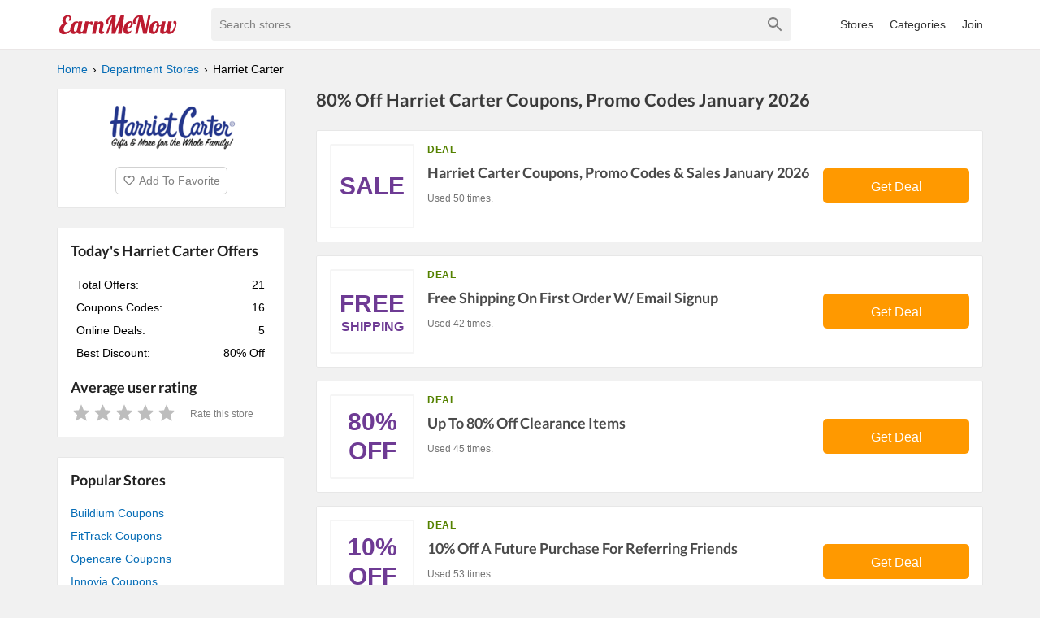

--- FILE ---
content_type: text/html; charset=utf-8
request_url: https://www.earnmenow.com/store/harriet-carter-coupons/
body_size: 8165
content:
<!DOCTYPE html><html lang="en"><head><meta charSet="utf-8"/><meta name="viewport" content="width=device-width, initial-scale=1"/><link rel="apple-touch-icon" sizes="76x76" href="/fav/apple-touch-icon.png"/><link rel="icon" type="image/png" sizes="32x32" href="/fav/favicon-32x32.png"/><link rel="icon" type="image/png" sizes="16x16" href="/fav/favicon-16x16.png"/><link rel="manifest" href="/fav/site.webmanifest"/><link rel="mask-icon" href="/fav/safari-pinned-tab.svg" color="#5bbad5"/><link rel="shortcut icon" href="/fav/favicon.ico"/><meta name="msapplication-TileColor" content="#da532c"/><meta name="msapplication-config" content="/fav/browserconfig.xml"/><meta name="theme-color" content="#ffffff"/><link rel="preload" href="https://fonts.gstatic.com/s/lato/v17/S6u9w4BMUTPHh6UVSwiPGQ3q5d0.woff2" as="font" crossorigin="anonymous"/><title>80% Off Harriet Carter Coupons, Promo Codes January 2026</title><meta name="description" content=""/><meta property="og:url" content="https://www.earnmenow.com/store/harriet-carter-coupons/"/><meta property="og:title" content="80% Off Harriet Carter Coupons, Promo Codes January 2026"/><meta property="og:description" content=""/><meta property="og:image" content="https://static.earnmenow.com/stores/harriet-carter-coupons.png"/><meta property="og:site_name" content="EarnMeNow.com"/><meta property="og:type" content="website"/><script type="application/ld+json">{
  "@context": "http://schema.org",
  "@type": "Store",
  "name": "Harriet Carter Coupons",
  "logo": "https://static.earnmenow.com/stores/harriet-carter-coupons.png",
  "image": "https://static.earnmenow.com/stores/harriet-carter-coupons.png",
  "url": "https://www.harrietcarter.com/",
  "sameAs": "https://www.harrietcarter.com/",
  "mainEntityOfPage": {
    "@type": "WebPage",
    "url": "https://www.earnmenow.com/store/harriet-carter-coupons/",
    "name": "80% Off Harriet Carter Coupons, Promo Codes January 2026",
    "description": "",
    "publisher": {
      "@type": "Organization",
      "name": "EarnMeNow.com",
      "logo": {
        "@type": "ImageObject",
        "contentUrl": "https://www.earnmenow.com/logo/emn.svg"
      },
      "url": "https://www.earnmenow.com",
      "contactPoint": {
        "email": "contact@earnmenow.com",
        "contactType": "Customer Service",
        "availableLanguage": "English"
      }
    }
  }
}</script><link rel="canonical" href="https://www.earnmenow.com/store/harriet-carter-coupons/"/><meta name="next-head-count" content="22"/><link rel="preload" href="/_next/static/css/fd5ba8e113c24800b46c.css" as="style"/><link rel="stylesheet" href="/_next/static/css/fd5ba8e113c24800b46c.css" data-n-g=""/><noscript data-n-css=""></noscript><script defer="" nomodule="" src="/_next/static/chunks/polyfills-a54b4f32bdc1ef890ddd.js"></script><script src="/_next/static/chunks/webpack-61095c13c5984b221292.js" defer=""></script><script src="/_next/static/chunks/framework-7ed9e7174fd43fb9a6b7.js" defer=""></script><script src="/_next/static/chunks/main-3d49fc9208a45ca951a0.js" defer=""></script><script src="/_next/static/chunks/pages/_app-0824a59133cf8d705ac3.js" defer=""></script><script src="/_next/static/chunks/698-08e0ea220ca9e39977bb.js" defer=""></script><script src="/_next/static/chunks/823-eff089d8ce2e9bfa5d7a.js" defer=""></script><script src="/_next/static/chunks/477-e7e340e936d4c8963736.js" defer=""></script><script src="/_next/static/chunks/pages/store/%5Bslug%5D-3e6f7851d9216eedd663.js" defer=""></script><script src="/_next/static/5qjX93AvrzDW1tB2OKUoq/_buildManifest.js" defer=""></script><script src="/_next/static/5qjX93AvrzDW1tB2OKUoq/_ssgManifest.js" defer=""></script></head><body><div id="__next"><header><div class="primary-header"><div class="container"><div class="nav-top"><div class="main-menu"><svg viewBox="0 0 24 24" fill="gray" width="32px" height="32px"><path d="M3 18h18v-2H3v2zm0-5h18v-2H3v2zm0-7v2h18V6H3z"></path></svg><div class="main-menu-list "><a href="/stores/">All Stores</a><a href="/coupon-categories/">All Categories</a><div><a>Join</a></div></div></div><img class="nav-logo w150" src="/logo/emn.svg" alt="EarnMeNow.com"/><style data-emotion-css="2b097c-container">.css-2b097c-container{position:relative;box-sizing:border-box;}</style><div class="search css-2b097c-container"><style data-emotion-css="795ay2-control">.css-795ay2-control{-webkit-align-items:center;-webkit-box-align:center;-ms-flex-align:center;align-items:center;background-color:#f1f1f1;border-color:hsl(0,0%,80%);border-radius:4px;border-style:solid;border-width:0;box-shadow:none;cursor:default;display:-webkit-box;display:-webkit-flex;display:-ms-flexbox;display:flex;-webkit-flex-wrap:wrap;-ms-flex-wrap:wrap;flex-wrap:wrap;-webkit-box-pack:justify;-webkit-justify-content:space-between;-ms-flex-pack:justify;justify-content:space-between;min-height:38px;outline:0 !important;position:relative;-webkit-transition:all 100ms;transition:all 100ms;box-sizing:border-box;}.css-795ay2-control:hover{border-color:hsl(0,0%,70%);}</style><div class=" css-795ay2-control"><style data-emotion-css="1hwfws3">.css-1hwfws3{-webkit-align-items:center;-webkit-box-align:center;-ms-flex-align:center;align-items:center;display:-webkit-box;display:-webkit-flex;display:-ms-flexbox;display:flex;-webkit-flex:1;-ms-flex:1;flex:1;-webkit-flex-wrap:wrap;-ms-flex-wrap:wrap;flex-wrap:wrap;padding:2px 8px;-webkit-overflow-scrolling:touch;position:relative;overflow:hidden;box-sizing:border-box;}</style><div class=" css-1hwfws3"><style data-emotion-css="1wa3eu0-placeholder">.css-1wa3eu0-placeholder{color:hsl(0,0%,50%);margin-left:2px;margin-right:2px;position:absolute;top:50%;-webkit-transform:translateY(-50%);-ms-transform:translateY(-50%);transform:translateY(-50%);box-sizing:border-box;}</style><div class=" css-1wa3eu0-placeholder">Search stores</div><style data-emotion-css="1g6gooi">.css-1g6gooi{margin:2px;padding-bottom:2px;padding-top:2px;visibility:visible;color:hsl(0,0%,20%);box-sizing:border-box;}</style><div class="css-1g6gooi"><div class="" style="display:inline-block"><input type="text" autoCapitalize="none" autoComplete="off" autoCorrect="off" id="react-select-search-box-input" spellcheck="false" tabindex="0" value="" aria-autocomplete="list" aria-label="Search stores" style="box-sizing:content-box;width:1px;label:input;background:0;border:0;font-size:inherit;opacity:1;outline:0;padding:0;color:inherit"/><div style="position:absolute;top:0;left:0;visibility:hidden;height:0;overflow:scroll;white-space:pre"></div></div></div></div><style data-emotion-css="1wy0on6">.css-1wy0on6{-webkit-align-items:center;-webkit-box-align:center;-ms-flex-align:center;align-items:center;-webkit-align-self:stretch;-ms-flex-item-align:stretch;align-self:stretch;display:-webkit-box;display:-webkit-flex;display:-ms-flexbox;display:flex;-webkit-flex-shrink:0;-ms-flex-negative:0;flex-shrink:0;box-sizing:border-box;}</style><div class=" css-1wy0on6"><style data-emotion-css="at12u2-loadingIndicator">.css-at12u2-loadingIndicator{color:hsl(0,0%,80%);display:-webkit-box;display:-webkit-flex;display:-ms-flexbox;display:flex;padding:8px;-webkit-transition:color 150ms;transition:color 150ms;-webkit-align-self:center;-ms-flex-item-align:center;align-self:center;font-size:4px;line-height:1;margin-right:4px;text-align:center;vertical-align:middle;box-sizing:border-box;}</style><div aria-hidden="true" class=" css-at12u2-loadingIndicator"><style data-emotion-css="4dz72r animation-stj4i2">.css-4dz72r{-webkit-animation:animation-stj4i2 1s ease-in-out 0ms infinite;animation:animation-stj4i2 1s ease-in-out 0ms infinite;background-color:currentColor;border-radius:1em;display:inline-block;height:1em;vertical-align:top;width:1em;}@-webkit-keyframes animation-stj4i2{0%,80%,100%{opacity:0;}40%{opacity:1;}}@keyframes animation-stj4i2{0%,80%,100%{opacity:0;}40%{opacity:1;}}</style><span class="css-4dz72r"></span><style data-emotion-css="1f06n0c animation-stj4i2">.css-1f06n0c{-webkit-animation:animation-stj4i2 1s ease-in-out 160ms infinite;animation:animation-stj4i2 1s ease-in-out 160ms infinite;background-color:currentColor;border-radius:1em;display:inline-block;margin-left:1em;height:1em;vertical-align:top;width:1em;}@-webkit-keyframes animation-stj4i2{0%,80%,100%{opacity:0;}40%{opacity:1;}}@keyframes animation-stj4i2{0%,80%,100%{opacity:0;}40%{opacity:1;}}</style><span class="css-1f06n0c"></span><style data-emotion-css="1lqdfpi animation-stj4i2">.css-1lqdfpi{-webkit-animation:animation-stj4i2 1s ease-in-out 320ms infinite;animation:animation-stj4i2 1s ease-in-out 320ms infinite;background-color:currentColor;border-radius:1em;display:inline-block;margin-left:1em;height:1em;vertical-align:top;width:1em;}@-webkit-keyframes animation-stj4i2{0%,80%,100%{opacity:0;}40%{opacity:1;}}@keyframes animation-stj4i2{0%,80%,100%{opacity:0;}40%{opacity:1;}}</style><span class="css-1lqdfpi"></span></div><style data-emotion-css="tlfecz-indicatorContainer">.css-tlfecz-indicatorContainer{color:hsl(0,0%,80%);display:-webkit-box;display:-webkit-flex;display:-ms-flexbox;display:flex;padding:8px;-webkit-transition:color 150ms;transition:color 150ms;box-sizing:border-box;}.css-tlfecz-indicatorContainer:hover{color:hsl(0,0%,60%);}</style><div aria-hidden="true" class=" css-tlfecz-indicatorContainer"><svg height="24" width="24" viewBox="0 0 24 24"><path fill="gray" d="M15.5 14h-.79l-.28-.27C15.41 12.59 16 11.11 16 9.5 16 5.91 13.09 3 9.5 3S3 5.91 3 9.5 5.91 16 9.5 16c1.61 0 3.09-.59 4.23-1.57l.27.28v.79l5 4.99L20.49 19l-4.99-5zm-6 0C7.01 14 5 11.99 5 9.5S7.01 5 9.5 5 14 7.01 14 9.5 11.99 14 9.5 14z"></path></svg></div></div></div></div><div class="nav-menu"><a href="/stores/">Stores</a><a href="/coupon-categories/">Categories</a><div><a>Join</a></div></div></div></div></div></header><main class="m-main"><div class="container"><div class="main-content"><ul class="breadcrumbs" itemscope="" itemType="http://schema.org/BreadcrumbList"><li itemProp="itemListElement" itemscope="" itemType="http://schema.org/ListItem"><a itemProp="item" href="/"><span itemProp="name">Home</span></a><meta itemProp="position" content="1"/></li><li itemProp="itemListElement" itemscope="" itemType="http://schema.org/ListItem"><a itemProp="item" href="/coupon-category/department-stores/"><span itemProp="name">Department Stores</span></a><meta itemProp="position" content="2"/></li><li itemProp="itemListElement" itemscope="" itemType="http://schema.org/ListItem"><span itemProp="name">Harriet Carter</span><meta itemProp="position" content="3"/></li></ul><div class="s-logo shadow-box"><img src="https://static.earnmenow.com/stores/harriet-carter-coupons.png" alt="Harriet Carter"/><div class="bt-fvr"><svg viewBox="0 0 24 24" fill="gray" width="16px" height="16px"><path d="M16.5 3c-1.74 0-3.41.81-4.5 2.09C10.91 3.81 9.24 3 7.5 3 4.42 3 2 5.42 2 8.5c0 3.78 3.4 6.86 8.55 11.54L12 21.35l1.45-1.32C18.6 15.36 22 12.28 22 8.5 22 5.42 19.58 3 16.5 3zm-4.4 15.55l-.1.1-.1-.1C7.14 14.24 4 11.39 4 8.5 4 6.5 5.5 5 7.5 5c1.54 0 3.04.99 3.57 2.36h1.87C13.46 5.99 14.96 5 16.5 5c2 0 3.5 1.5 3.5 3.5 0 2.89-3.14 5.74-7.9 10.05z"></path></svg><span>Add To Favorite</span></div></div><h1 class="s-name">80% Off Harriet Carter Coupons, Promo Codes January 2026</h1><h2 class="s-des"></h2><div class="content-area"><section class="list-coupons"><div class="c-item shadow-box"><div class="c-top"><div class="c-thumb"><span>SALE</span></div><div class="c-body"><div class="c-content"><div class="c-flag"><div class="c-type"><span class="c-type-label">DEAL</span></div></div><h3 class="c-title">Harriet Carter Coupons, Promo Codes &amp; Sales January 2026</h3><div><span class="c-used">Used 50 times.</span><span class="c-expries"></span></div></div><div class="c-action"><button class="c-cta bt-deal"><span>Get Deal</span></button></div></div></div></div><div class="c-item shadow-box"><div class="c-top"><div class="c-thumb"><span>FREE</span><span class="free-ship">SHIPPING</span></div><div class="c-body"><div class="c-content"><div class="c-flag"><div class="c-type"><span class="c-type-label">DEAL</span></div></div><h3 class="c-title">Free Shipping On First Order W/ Email Signup</h3><div><span class="c-used">Used 42 times.</span><span class="c-expries"></span></div></div><div class="c-action"><button class="c-cta bt-deal"><span>Get Deal</span></button></div></div></div></div><div class="c-item shadow-box"><div class="c-top"><div class="c-thumb"><span>80% Off</span></div><div class="c-body"><div class="c-content"><div class="c-flag"><div class="c-type"><span class="c-type-label">DEAL</span></div></div><h3 class="c-title">Up To 80% Off Clearance Items</h3><div><span class="c-used">Used 45 times.</span><span class="c-expries"></span></div></div><div class="c-action"><button class="c-cta bt-deal"><span>Get Deal</span></button></div></div></div></div><div class="c-item shadow-box"><div class="c-top"><div class="c-thumb"><span>10% Off</span></div><div class="c-body"><div class="c-content"><div class="c-flag"><div class="c-type"><span class="c-type-label">DEAL</span></div></div><h3 class="c-title">10% Off A Future Purchase For Referring Friends</h3><div><span class="c-used">Used 53 times.</span><span class="c-expries"></span></div></div><div class="c-action"><button class="c-cta bt-deal"><span>Get Deal</span></button></div></div></div></div><div class="c-item shadow-box"><div class="c-top"><div class="c-thumb"><span>80% Off</span></div><div class="c-body"><div class="c-content"><div class="c-flag"><div class="c-type"><span class="c-type-label">DEAL</span></div></div><h3 class="c-title">Up To 80% Off Select Sale Gifts</h3><div><span class="c-used">Used 3 times.</span><span class="c-expries"></span></div></div><div class="c-action"><button class="c-cta bt-deal"><span>Get Deal</span></button></div></div></div></div></section><div><p class="label-expr">Unverified Harriet Carter Promo Codes</p><section class="list-coupons"><div class="c-item shadow-box"><div class="c-top"><div class="c-thumb"><span>25% Off</span></div><div class="c-body"><div class="c-content"><div class="c-flag"><div class="c-type"><span class="c-type-label code">CODE</span></div></div><h3 class="c-title">25% Off Site-wide Halloween Special</h3><div><span class="c-expries">Unverified</span></div></div><div class="c-action"><button class="c-cta"><span class="c-cta-value">Y25</span><div class="c-cta-label"><span>Get Code</span></div></button></div></div></div></div><div class="c-item shadow-box"><div class="c-top"><div class="c-thumb"><span>$10 Off</span></div><div class="c-body"><div class="c-content"><div class="c-flag"><div class="c-type"><span class="c-type-label code">CODE</span></div></div><h3 class="c-title">$10 Off Orders $35+ w/ Harriet Carter Discount Code</h3><div><span class="c-expries">Unverified</span></div></div><div class="c-action"><button class="c-cta"><span class="c-cta-value">HAF</span><div class="c-cta-label"><span>Get Code</span></div></button></div></div></div></div><div class="c-item shadow-box"><div class="c-top"><div class="c-thumb"><span>FREE</span><span class="free-ship">SHIPPING</span></div><div class="c-body"><div class="c-content"><div class="c-flag"><div class="c-type"><span class="c-type-label code">CODE</span></div></div><h3 class="c-title">Free Shipping on $45+ Sitewide </h3><div><span class="c-expries">Unverified</span></div></div><div class="c-action"><button class="c-cta"><span class="c-cta-value">LLO</span><div class="c-cta-label"><span>Get Code</span></div></button></div></div></div></div></section><div class="bt-showmore"><span>View more unverified codes</span></div></div><div><p class="label-expr">Harriet Carter Coupon FAQ</p><section class="list-coupons store-stat shadow-box faqs"><div><h3>Where can I find Harriet Carter coupons?</h3><p>You simply find up-to-date Harriet Carter coupons and promotional codes on EarnMeNow.com. Search for top Harriet Carter discount codes with the red label in the list. All active promo codes are verified by humans everyday and placed at the top of the list. Another offers and promotions can be found at bottom.</p></div><div><h3>How do I use my Harriet Carter discount code?</h3><p>First, find Harriet Carter discount code on this page and then click the code to copy it to your clipboard. Next, open Harriet Carter’s website at harrietcarter.com and paste your code in the  “Discount Code” box during checkout. You will see a confirmation message of your discounted total order amount when your code is applied, or an error when your code didn’t work. For some discount codes having exclusions, we’ll notate in the description.</p></div><div><h3>My Harriet Carter promo code didn&#x27;t work. What can I do?</h3><p>In case, promo codes may not work because of special exceptions such as the limit for selected products, limited using time. Besides, you can meet the demand of adding your email address during applying the code. Be sure to read exclusions and descriptions carefully. You can also try another Harriet Carter coupon code on this page until you find out the best discount.</p></div><div><h3>How often does Harriet Carter offer online discount codes?</h3><p>Harriet Carter releases coupons online periodically. The EarnMeNow.com team checks for new Harriet Carter discount codes everyday to make sure all of them are up to date. Be sure to stop by this page so often to look for the latest discount code and the best saving on your orders.</p></div><div><h3>What&#x27;s today&#x27;s best Harriet Carter coupon?</h3><p>Today’s biggest Harriet Carter discount code is for 80% Off. Out of 21 active coupons, this is the best coupon available until now.</p></div><div><h3>How many coupons is Harriet Carter offering today?</h3><p>Currently, Harriet Carter is offering 16 discount codes and 5 offers. Today&#x27;s best Harriet Carter coupon is for 80% Off.</p></div></section></div></div><div class="store-info"><div class="store-stat shadow-box"><h3>Today&#x27;s Harriet Carter Offers</h3><div><div class="store-info-stat"><table class="store-info-stat-table"><tbody><tr><td class="stat-label">Total Offers:</td><td class="stat-value">21</td></tr><tr><td class="stat-label">Coupons Codes:</td><td class="stat-value">16</td></tr><tr><td class="stat-label">Online Deals:</td><td class="stat-value">5</td></tr><tr><td class="stat-label">Best Discount:</td><td class="stat-value">80% Off</td></tr></tbody></table></div></div><div class="store-rating"><h3>Average user rating</h3></div></div><div class="relative-store shadow-box"><h3>Popular Stores</h3><a href="/store/buildium-coupons/">Buildium Coupons</a><a href="/store/fittrack-coupons/">FitTrack Coupons</a><a href="/store/opencare-coupons/">Opencare Coupons</a><a href="/store/innovia-coupons/">Innovia Coupons</a><a href="/store/springwell-water-coupons/">SpringWell Water Coupons</a><a href="/store/roadtrippers-coupons/">Roadtrippers Coupons</a><a href="/store/numan-voucher-codes/">Numan Coupons</a><a href="/store/myx-fitness-coupons/">Myx Fitness Coupons</a></div><div class="relative-store shadow-box"><h3>Similar Department Stores Stores</h3><a href="/store/jcpenney-coupons/">JCPenney Coupons</a><a href="/store/bed-bath-and-beyond-coupons/">Bed Bath And Beyond Coupons</a><a href="/store/walmart-promo-codes/">Walmart Coupons</a><a href="/store/sears-coupons/">Sears Coupons</a><a href="/store/costco-coupons/">Costco Coupons</a><a href="/store/burlington-coupons/">Burlington Coupons</a><a href="/store/saks-fifth-avenue-coupons/">Saks Fifth Avenue Coupons</a><a href="/store/blair-coupons/">	Blair Coupons</a><a href="/store/brookstone-coupons/">Brookstone Coupons</a><a href="/store/gap-factory-coupons/">Gap Factory Coupons</a><a href="/store/sure-fit-coupons/">Sure Fit Coupons</a><a href="/store/local-flavor-coupons/">Local Flavor Coupons</a></div><div class="relative-store shadow-box "><h3>Related Categories</h3><div class="r-cats"><a href="/coupon-category/toys-games/">Toys &amp;amp; Games</a><a href="/coupon-category/department-stores/">Department Stores</a></div></div></div></div></div></main><footer class="footer"><div class="container"><img class="nav-logo w150" src="/logo/emn.svg" alt="EarnMeNow.com"/><ul class="footer-menu"><li><a href="/stores/">All Store</a></li><li><a href="/coupon-categories/">Categories</a></li><li><a href="/privacy-policy/">Privacy Policy</a></li><li><a href="/contact/">Contact</a></li><li><a href="/sitemap.xml">Sitemap</a></li></ul><p class="copyright">Copyright © 2024 EarnMeNow.com - Coupons, Promo Codes &amp; Hot Deals 2024. All Rights Reserved.</p><p>If you make a purchase after clicking on the links on this site, we may earn an affiliate commission from the site you visit.</p></div></footer></div><script id="__NEXT_DATA__" type="application/json">{"props":{"pageProps":{"store":{"relative_cats":[{"name":"Toys \u0026amp; Games","slug":"toys-games"},{"name":"Department Stores","slug":"department-stores"}],"rates":[],"_id":"5f804e6a6be86d385d32bd40","term_id":"610","name":"Harriet Carter","slug":"harriet-carter-coupons","aff_url":"https://www.harrietcarter.com/","heading":"Harriet Carter Coupons","image":"https://static.earnmenow.com/stores/harriet-carter-coupons.png","info":"","best_deal":"80% Off","des":"","note":null,"ads_id":"66791","network":"skimlink","category":"department-stores","creator":"1","createdAt":"2020-10-09T11:50:02.367Z","updatedAt":"2026-01-20T21:09:58.069Z","featured":false,"coupons":[],"status":"publish","domain":"harrietcarter.com","home_page":"https://www.harrietcarter.com/","has_new_cp":true,"skl_inactive":false,"socials":[],"total_coupon":21,"total_code":16,"total_sale":5,"main_title":"80% Off Harriet Carter Coupons, Promo Codes January 2026","heading_date":"80% Off Harriet Carter Coupons, Promo Codes January 2026","rate":{"averateRate":0,"numberRate":0,"isRated":false,"myRate":0}},"minStore":{"_id":"5f804e6a6be86d385d32bd40","name":"Harriet Carter","slug":"harriet-carter-coupons","image":"https://static.earnmenow.com/stores/harriet-carter-coupons.png","network":"skimlink"},"category":{"tree":[],"_id":"5f804f57041a776d0b4f0416","term_id":"72","name":"Department Stores","slug":"department-stores","parent":{"name":"Root","slug":"root"}},"validCoupons":[{"_id":"5f804eb1a8b180578830aed9","title":"Harriet Carter Coupons, Promo Codes \u0026 Sales January 2026","des":"Click here to check out Harriet Carter Coupons, Promo Codes \u0026 Sales {month} {year} for savings. Be quick!","status":"publish","url":"https://www.harrietcarter.com/","type":"sale","code":"","expire":"","start_date":null,"order":10,"used":50,"save":"SALE","createdAt":"2020-10-09T11:51:13.829Z","updatedAt":"2020-10-09T11:51:13.829Z","featured":false},{"_id":"5f804eb1a8b180578830aed8","title":"Free Shipping On First Order W/ Email Signup","des":"Get FREE shipping on first order w/ email signup. Don't miss out!","status":"publish","url":"https://www.harrietcarter.com/","type":"sale","code":"","expire":"","start_date":null,"order":7,"used":42,"save":"Free Shipping","createdAt":"2020-10-09T11:51:13.828Z","updatedAt":"2020-10-09T11:51:13.828Z","featured":false},{"_id":"5f804eb1a8b180578830aed7","title":"Up To 80% Off Clearance Items","des":"Simply get up to 80% OFF clearance items at Harriet Carter. Buy now!","status":"publish","url":"https://www.harrietcarter.com/clearance/shop.html","type":"sale","code":"","expire":"","start_date":null,"order":6,"used":45,"save":"80% Off","createdAt":"2020-10-09T11:51:13.827Z","updatedAt":"2020-10-09T11:51:13.827Z","featured":false},{"_id":"5f804eb1a8b180578830aed6","title":"10% Off A Future Purchase For Referring Friends","des":"Claim this Harriet Carter promo which allows you to save 10% OFF a future purchase for referring friends. Shop and save!","status":"publish","url":"https://www.harrietcarter.com","type":"sale","code":"","expire":"","start_date":null,"order":5,"used":53,"save":"10% Off","createdAt":"2020-10-09T11:51:13.825Z","updatedAt":"2020-10-09T11:51:13.825Z","featured":false},{"_id":"5f804eb1a8b180578830aed4","title":"Up To 80% Off Select Sale Gifts","des":"This Harriet Carter promo could be a lifesaver because it helps you get up to 80% OFF select sale gifts. Buy now and save!","status":"publish","url":"https://www.harrietcarter.com/gifts/shop.html","type":"sale","code":"","expire":"","start_date":null,"order":3,"used":3,"save":"80% Off","createdAt":"2020-10-09T11:51:13.823Z","updatedAt":"2020-10-09T11:51:13.823Z","featured":false}],"unverifiedCoupons":[{"_id":"690677c9a7dd70ed9a0a06bc","title":"25% Off Site-wide Halloween Special","draft_title":"Up to 25% Off (site-wide) w/Coupon Code","status":"publish","verify":"unverified code","url":"https://www.harrietcarter.com/","type":"code","code":"HASPOOKY25","expire":"Unverified","start_date":"","order":1762031561,"used":0,"save":"25% Off","creator":"200","createdAt":"2025-11-01T21:12:41.483Z","updatedAt":"2025-11-01T21:12:41.483Z","featured":false,"description":"Enjoy spooky savings with 25% off everything store-wide. Perfect time to grab your seasonal favorites!"},{"_id":"6409a45b48e4e95faa18cca2","title":"$10 Off Orders $35+ w/ Harriet Carter Discount Code","status":"publish","verify":"unverified code","url":"https://www.harrietcarter.com/","type":"code","code":"ERGHAF","expire":"Unverified","start_date":"","order":1702536054,"used":0,"save":"$10 Off","creator":"200","createdAt":"2023-03-09T09:18:19.197Z","updatedAt":"2023-03-09T09:23:31.444Z","featured":false},{"_id":"64ba851f7e38877e965fc5c5","title":"Free Shipping on $45+ Sitewide ","status":"publish","verify":"unverified code","url":"https://www.harrietcarter.com/","type":"code","code":"HCHELLO","expire":"Unverified","start_date":"","order":1702536053,"used":0,"save":"Free Shipping","creator":"200","createdAt":"2023-07-21T13:16:15.115Z","updatedAt":"2023-07-21T13:31:52.472Z","featured":false},{"_id":"6464e826a757cc3f2e15dcfd","title":"30% Off Sitewide with Harriet Carter Discount Code","status":"publish","verify":"unverified code","url":"https://www.harrietcarter.com/","type":"code","code":"HCBUY3","expire":"Unverified","start_date":"","order":1702536049,"used":0,"save":"30% Off","creator":"200","createdAt":"2023-05-17T14:43:50.667Z","updatedAt":"2023-05-17T14:52:06.725Z","featured":false},{"_id":"64904e4ea5ff80634a356d07","title":"20% Off Orders $75+ w/ Harriet Carter Discount Code","status":"publish","verify":"unverified code","url":"https://www.harrietcarter.com/","type":"code","code":"DLSITE20","expire":"Unverified","start_date":"","order":1702536047,"used":0,"save":"20% Off","creator":"200","createdAt":"2023-06-19T12:47:10.990Z","updatedAt":"2023-06-19T12:58:47.433Z","featured":false},{"_id":"6464e826a757cc3f2e15dcfc","title":"20% Off Orders $50+ w/ Harriet Carter Discount Code","status":"publish","verify":"unverified code","url":"https://www.harrietcarter.com/","type":"code","code":"HCSITE20","expire":"Unverified","start_date":"","order":1684334630,"used":0,"save":"20% Off","creator":"200","createdAt":"2023-05-17T14:43:50.637Z","updatedAt":"2023-05-17T14:52:06.725Z","featured":false},{"_id":"6442a8fb22db067806088d9a","title":"10% Off Sitewide with Harriet Carter Discount Code","status":"publish","verify":"unverified code","url":"https://www.harrietcarter.com/","type":"code","code":"HSHOP10","expire":"Unverified","start_date":"","order":1682090235,"used":0,"save":"10% Off","creator":"200","createdAt":"2023-04-21T15:17:15.654Z","updatedAt":"2023-04-21T15:25:03.419Z","featured":false},{"_id":"64245073c71de6143125ce90","title":"15% Off Highest Priced Item (Qualifying Orders: 3 Different Items)","status":"publish","verify":"unverified code","url":"https://www.harrietcarter.com/","type":"code","code":"HCSTEAL","expire":"Unverified","start_date":"","order":1680101492,"used":0,"save":"15% Off","creator":"200","createdAt":"2023-03-29T14:51:31.562Z","updatedAt":"2023-03-29T14:56:21.451Z","featured":false},{"_id":"64245073c71de6143125ce8f","title":"15% Off Your Order with Harriet Carter Discount Code","status":"publish","verify":"unverified code","url":"https://www.harrietcarter.com/","type":"code","code":"SPSTEAL","expire":"Unverified","start_date":"","order":1680101491,"used":0,"save":"15% Off","creator":"200","createdAt":"2023-03-29T14:51:31.548Z","updatedAt":"2023-03-29T14:56:21.450Z","featured":false},{"_id":"6409a45b48e4e95faa18cca3","title":"14% Off Sitewide with Harriet Carter Discount Code","status":"publish","verify":"unverified code","url":"https://www.harrietcarter.com/","type":"code","code":"HCLOVE","expire":"Unverified","start_date":"","order":1678353500,"used":0,"save":"14% Off","creator":"200","createdAt":"2023-03-09T09:18:19.212Z","updatedAt":"2023-03-09T09:23:31.445Z","featured":false},{"_id":"63fb79b320d76d06e00fcd15","title":"20% Off Sitewide with Harriet Carter Discount Code","status":"publish","verify":"unverified code","url":"https://www.harrietcarter.com/","type":"code","code":"FEB20","expire":"Unverified","start_date":"","order":1677425077,"used":0,"save":"20% Off","creator":"200","createdAt":"2023-02-26T15:24:35.262Z","updatedAt":"2023-02-26T15:39:04.435Z","featured":false},{"_id":"63fb79b320d76d06e00fcd14","title":"20% Off Sitewide with Harriet Carter Discount Code","status":"publish","verify":"unverified code","url":"https://www.harrietcarter.com/","type":"code","code":"SAVE20","expire":"Unverified","start_date":"","order":1677425076,"used":0,"save":"20% Off","creator":"200","createdAt":"2023-02-26T15:24:35.248Z","updatedAt":"2023-02-26T15:39:04.434Z","featured":false},{"_id":"63fb79b320d76d06e00fcd13","title":"20% Off Sitewide w/ Harriet Carter Promo Code","status":"publish","verify":"unverified code","url":"https://www.harrietcarter.com/","type":"code","code":"HCSAVE20","expire":"Unverified","start_date":"","order":1677425075,"used":0,"save":"20% Off","creator":"200","createdAt":"2023-02-26T15:24:35.234Z","updatedAt":"2023-02-26T15:39:04.434Z","featured":false},{"_id":"639034911e452c59125ecd46","title":"25% Off Sitewide w/ Harriet Carter Discount Code","status":"publish","verify":"unverified code","url":"https://www.harrietcarter.com/","type":"code","code":"FGWEL25","expire":"Unverified","start_date":"","order":1670395025,"used":0,"save":"25% Off","creator":"200","createdAt":"2022-12-07T06:37:05.847Z","updatedAt":"2022-12-07T06:39:00.768Z","featured":false},{"_id":"6385aee5229b706390581a34","title":"30% Off Your Order w/ Harriet Carter Promo Code","status":"publish","verify":"unverified code","url":"https://www.harrietcarter.com/","type":"code","code":"FG30WEL","expire":"Unverified","start_date":"","order":1669705445,"used":0,"save":"30% Off","creator":"200","createdAt":"2022-11-29T07:04:05.269Z","updatedAt":"2022-11-29T07:10:02.154Z","featured":false},{"_id":"6384d2af608a3e08735c1885","title":"30% Off All Orders with Harriet Carter Discount Code","status":"publish","verify":"unverified code","url":"https://www.harrietcarter.com/","type":"code","code":"HELLO30","expire":"Unverified","start_date":"","order":1669649071,"used":0,"save":"30% Off","creator":"200","createdAt":"2022-11-28T15:24:31.652Z","updatedAt":"2022-11-28T15:30:28.941Z","featured":false}],"expiredCoupons":[],"featured_stores":[{"_id":"5f804e6a6be86d385d32bf0c","name":"Buildium","slug":"buildium-coupons"},{"_id":"5f804e6a6be86d385d32bfd5","name":"FitTrack","slug":"fittrack-coupons"},{"_id":"5f804e6a6be86d385d32c046","name":"Opencare","slug":"opencare-coupons"},{"_id":"5f804e6a6be86d385d32c1ab","name":"Innovia","slug":"innovia-coupons"},{"_id":"5f804e6a6be86d385d32c1b6","name":"SpringWell Water","slug":"springwell-water-coupons"},{"_id":"5f804e6a6be86d385d32c1bf","name":"Roadtrippers","slug":"roadtrippers-coupons"},{"_id":"5f804e6b6be86d385d32c538","name":"Numan","slug":"numan-voucher-codes"},{"_id":"5f804e6b6be86d385d32c690","name":"Myx Fitness","slug":"myx-fitness-coupons"}],"relative_stores":[{"_id":"5f804e6a6be86d385d32bb33","name":"JCPenney","slug":"jcpenney-coupons"},{"_id":"5f804e6a6be86d385d32bb34","name":"Bed Bath And Beyond","slug":"bed-bath-and-beyond-coupons"},{"_id":"5f804e6a6be86d385d32bb3a","name":"Walmart","slug":"walmart-promo-codes"},{"_id":"5f804e6a6be86d385d32bb65","name":"Sears","slug":"sears-coupons"},{"_id":"5f804e6a6be86d385d32bb84","name":"Costco","slug":"costco-coupons"},{"_id":"5f804e6a6be86d385d32bc0c","name":"Burlington","slug":"burlington-coupons"},{"_id":"5f804e6a6be86d385d32bc72","name":"Saks Fifth Avenue","slug":"saks-fifth-avenue-coupons"},{"_id":"5f804e6a6be86d385d32bcda","name":"\tBlair","slug":"blair-coupons"},{"_id":"5f804e6a6be86d385d32bd20","name":"Brookstone","slug":"brookstone-coupons"},{"_id":"5f804e6a6be86d385d32bd54","name":"Gap Factory","slug":"gap-factory-coupons"},{"_id":"5f804e6a6be86d385d32bea3","name":"Sure Fit","slug":"sure-fit-coupons"},{"_id":"5f804e6a6be86d385d32becd","name":"Local Flavor","slug":"local-flavor-coupons"}],"queryCoupon":null,"schemaOrg":{"@context":"http://schema.org","@type":"Store","name":"Harriet Carter Coupons","logo":"https://static.earnmenow.com/stores/harriet-carter-coupons.png","image":"https://static.earnmenow.com/stores/harriet-carter-coupons.png","url":"https://www.harrietcarter.com/","sameAs":"https://www.harrietcarter.com/","mainEntityOfPage":{"@type":"WebPage","url":"https://www.earnmenow.com/store/harriet-carter-coupons/","name":"80% Off Harriet Carter Coupons, Promo Codes January 2026","description":"","publisher":{"@type":"Organization","name":"EarnMeNow.com","logo":{"@type":"ImageObject","contentUrl":"https://www.earnmenow.com/logo/emn.svg"},"url":"https://www.earnmenow.com","contactPoint":{"email":"contact@earnmenow.com","contactType":"Customer Service","availableLanguage":"English"}}}},"faqs":[{"question":"Where can I find Harriet Carter coupons?","answer":"You simply find up-to-date Harriet Carter coupons and promotional codes on EarnMeNow.com. Search for top Harriet Carter discount codes with the red label in the list. All active promo codes are verified by humans everyday and placed at the top of the list. Another offers and promotions can be found at bottom."},{"question":"How do I use my Harriet Carter discount code?","answer":"First, find Harriet Carter discount code on this page and then click the code to copy it to your clipboard. Next, open Harriet Carter’s website at harrietcarter.com and paste your code in the  “Discount Code” box during checkout. You will see a confirmation message of your discounted total order amount when your code is applied, or an error when your code didn’t work. For some discount codes having exclusions, we’ll notate in the description."},{"question":"My Harriet Carter promo code didn't work. What can I do?","answer":"In case, promo codes may not work because of special exceptions such as the limit for selected products, limited using time. Besides, you can meet the demand of adding your email address during applying the code. Be sure to read exclusions and descriptions carefully. You can also try another Harriet Carter coupon code on this page until you find out the best discount."},{"question":"How often does Harriet Carter offer online discount codes?","answer":"Harriet Carter releases coupons online periodically. The EarnMeNow.com team checks for new Harriet Carter discount codes everyday to make sure all of them are up to date. Be sure to stop by this page so often to look for the latest discount code and the best saving on your orders."},{"question":"What's today's best Harriet Carter coupon?","answer":"Today’s biggest Harriet Carter discount code is for 80% Off. Out of 21 active coupons, this is the best coupon available until now."},{"question":"How many coupons is Harriet Carter offering today?","answer":"Currently, Harriet Carter is offering 16 discount codes and 5 offers. Today's best Harriet Carter coupon is for 80% Off."}],"showCode":false},"__N_SSP":true},"page":"/store/[slug]","query":{"slug":"harriet-carter-coupons"},"buildId":"5qjX93AvrzDW1tB2OKUoq","isFallback":false,"gssp":true,"scriptLoader":[]}</script><script defer src="https://static.cloudflareinsights.com/beacon.min.js/vcd15cbe7772f49c399c6a5babf22c1241717689176015" integrity="sha512-ZpsOmlRQV6y907TI0dKBHq9Md29nnaEIPlkf84rnaERnq6zvWvPUqr2ft8M1aS28oN72PdrCzSjY4U6VaAw1EQ==" data-cf-beacon='{"version":"2024.11.0","token":"438518e0ffe449e3a7dedb92bbda4466","r":1,"server_timing":{"name":{"cfCacheStatus":true,"cfEdge":true,"cfExtPri":true,"cfL4":true,"cfOrigin":true,"cfSpeedBrain":true},"location_startswith":null}}' crossorigin="anonymous"></script>
</body></html>

--- FILE ---
content_type: application/javascript; charset=UTF-8
request_url: https://www.earnmenow.com/_next/static/chunks/pages/_app-0824a59133cf8d705ac3.js
body_size: 4122
content:
(self.webpackChunk_N_E=self.webpackChunk_N_E||[]).push([[888],{6156:function(e,t,r){"use strict";function n(e,t,r){return t in e?Object.defineProperty(e,t,{value:r,enumerable:!0,configurable:!0,writable:!0}):e[t]=r,e}r.d(t,{Z:function(){return n}})},2122:function(e,t,r){"use strict";function n(){return(n=Object.assign||function(e){for(var t=1;t<arguments.length;t++){var r=arguments[t];for(var n in r)Object.prototype.hasOwnProperty.call(r,n)&&(e[n]=r[n])}return e}).apply(this,arguments)}r.d(t,{Z:function(){return n}})},8679:function(e,t,r){"use strict";var n=r(1296),o={childContextTypes:!0,contextType:!0,contextTypes:!0,defaultProps:!0,displayName:!0,getDefaultProps:!0,getDerivedStateFromError:!0,getDerivedStateFromProps:!0,mixins:!0,propTypes:!0,type:!0},u={name:!0,length:!0,prototype:!0,caller:!0,callee:!0,arguments:!0,arity:!0},c={$$typeof:!0,compare:!0,defaultProps:!0,displayName:!0,propTypes:!0,type:!0},i={};function f(e){return n.isMemo(e)?c:i[e.$$typeof]||o}i[n.ForwardRef]={$$typeof:!0,render:!0,defaultProps:!0,displayName:!0,propTypes:!0},i[n.Memo]=c;var s=Object.defineProperty,a=Object.getOwnPropertyNames,l=Object.getOwnPropertySymbols,p=Object.getOwnPropertyDescriptor,y=Object.getPrototypeOf,b=Object.prototype;e.exports=function e(t,r,n){if("string"!==typeof r){if(b){var o=y(r);o&&o!==b&&e(t,o,n)}var c=a(r);l&&(c=c.concat(l(r)));for(var i=f(t),d=f(r),v=0;v<c.length;++v){var h=c[v];if(!u[h]&&(!n||!n[h])&&(!d||!d[h])&&(!i||!i[h])){var m=p(r,h);try{s(t,h,m)}catch(g){}}}}return t}},6103:function(e,t){"use strict";var r="function"===typeof Symbol&&Symbol.for,n=r?Symbol.for("react.element"):60103,o=r?Symbol.for("react.portal"):60106,u=r?Symbol.for("react.fragment"):60107,c=r?Symbol.for("react.strict_mode"):60108,i=r?Symbol.for("react.profiler"):60114,f=r?Symbol.for("react.provider"):60109,s=r?Symbol.for("react.context"):60110,a=r?Symbol.for("react.async_mode"):60111,l=r?Symbol.for("react.concurrent_mode"):60111,p=r?Symbol.for("react.forward_ref"):60112,y=r?Symbol.for("react.suspense"):60113,b=r?Symbol.for("react.suspense_list"):60120,d=r?Symbol.for("react.memo"):60115,v=r?Symbol.for("react.lazy"):60116,h=r?Symbol.for("react.block"):60121,m=r?Symbol.for("react.fundamental"):60117,g=r?Symbol.for("react.responder"):60118,w=r?Symbol.for("react.scope"):60119;function O(e){if("object"===typeof e&&null!==e){var t=e.$$typeof;switch(t){case n:switch(e=e.type){case a:case l:case u:case i:case c:case y:return e;default:switch(e=e&&e.$$typeof){case s:case p:case v:case d:case f:return e;default:return t}}case o:return t}}}function S(e){return O(e)===l}t.AsyncMode=a,t.ConcurrentMode=l,t.ContextConsumer=s,t.ContextProvider=f,t.Element=n,t.ForwardRef=p,t.Fragment=u,t.Lazy=v,t.Memo=d,t.Portal=o,t.Profiler=i,t.StrictMode=c,t.Suspense=y,t.isAsyncMode=function(e){return S(e)||O(e)===a},t.isConcurrentMode=S,t.isContextConsumer=function(e){return O(e)===s},t.isContextProvider=function(e){return O(e)===f},t.isElement=function(e){return"object"===typeof e&&null!==e&&e.$$typeof===n},t.isForwardRef=function(e){return O(e)===p},t.isFragment=function(e){return O(e)===u},t.isLazy=function(e){return O(e)===v},t.isMemo=function(e){return O(e)===d},t.isPortal=function(e){return O(e)===o},t.isProfiler=function(e){return O(e)===i},t.isStrictMode=function(e){return O(e)===c},t.isSuspense=function(e){return O(e)===y},t.isValidElementType=function(e){return"string"===typeof e||"function"===typeof e||e===u||e===l||e===i||e===c||e===y||e===b||"object"===typeof e&&null!==e&&(e.$$typeof===v||e.$$typeof===d||e.$$typeof===f||e.$$typeof===s||e.$$typeof===p||e.$$typeof===m||e.$$typeof===g||e.$$typeof===w||e.$$typeof===h)},t.typeOf=O},1296:function(e,t,r){"use strict";e.exports=r(6103)},4091:function(e,t,r){"use strict";r.r(t),r.d(t,{default:function(){return O}});var n,o=r(5893),u=r(6265),c=(r(6890),r(9226)),i=r(7294),f=r(879),s=r(8500);function a(e,t){var r=Object.keys(e);if(Object.getOwnPropertySymbols){var n=Object.getOwnPropertySymbols(e);t&&(n=n.filter((function(t){return Object.getOwnPropertyDescriptor(e,t).enumerable}))),r.push.apply(r,n)}return r}function l(e){for(var t=1;t<arguments.length;t++){var r=null!=arguments[t]?arguments[t]:{};t%2?a(Object(r),!0).forEach((function(t){(0,u.Z)(e,t,r[t])})):Object.getOwnPropertyDescriptors?Object.defineProperties(e,Object.getOwnPropertyDescriptors(r)):a(Object(r)).forEach((function(t){Object.defineProperty(e,t,Object.getOwnPropertyDescriptor(r,t))}))}return e}var p={showLogin:!1,isLoginned:!1,user:null},y=function(){var e=arguments.length>0&&void 0!==arguments[0]?arguments[0]:p,t=arguments.length>1?arguments[1]:void 0;switch(t.type){case"SHOW_LOGIN":return l(l({},e),{},{showLogin:!0,isLoginned:!1,user:null});case"CLOSE_LOGIN":return l(l({},e),{},{showLogin:!1,isLoginned:!1,user:null});case"LOGINNED":return l(l({},e),{},{showLogin:!1,isLoginned:!0,user:t.user});case"LOGOUT":return l(l({},e),{},{showLogin:!1,isLoginned:!1,user:null});default:return e}};function b(){var e=arguments.length>0&&void 0!==arguments[0]?arguments[0]:p;return(0,f.MT)(y,e,(0,s.Uo)((0,f.md)()))}var d=function(e){var t,r=null!==(t=n)&&void 0!==t?t:b(e);return e&&n&&(r=b(l(l({},n.getState()),e)),n=void 0),n||(n=r),r};var v=r(1163),h=r(4298),m="G-6JCJEMG60Z";function g(e,t){var r=Object.keys(e);if(Object.getOwnPropertySymbols){var n=Object.getOwnPropertySymbols(e);t&&(n=n.filter((function(t){return Object.getOwnPropertyDescriptor(e,t).enumerable}))),r.push.apply(r,n)}return r}function w(e){for(var t=1;t<arguments.length;t++){var r=null!=arguments[t]?arguments[t]:{};t%2?g(Object(r),!0).forEach((function(t){(0,u.Z)(e,t,r[t])})):Object.getOwnPropertyDescriptors?Object.defineProperties(e,Object.getOwnPropertyDescriptors(r)):g(Object(r)).forEach((function(t){Object.defineProperty(e,t,Object.getOwnPropertyDescriptor(r,t))}))}return e}var O=function(e){var t=e.Component,r=e.pageProps,n=function(e){return(0,i.useMemo)((function(){return d(e)}),[e])}(r.initialReduxState),u=(0,v.useRouter)();return(0,i.useEffect)((function(){var e=function(e){!function(e){window.gtag("config",m,{page_path:e})}(e)};return u.events.on("routeChangeComplete",e),function(){u.events.off("routeChangeComplete",e)}}),[u.events]),(0,o.jsxs)(c.zt,{store:n,children:[(0,o.jsx)(h.default,{strategy:"afterInteractive",src:"https://www.googletagmanager.com/gtag/js?id=".concat(m)}),(0,o.jsx)(h.default,{strategy:"afterInteractive",dangerouslySetInnerHTML:{__html:"\n            window.dataLayer = window.dataLayer || [];\n            function gtag(){dataLayer.push(arguments);}\n            gtag('js', new Date());\n            gtag('config', '".concat(m,"', {\n              page_path: window.location.pathname,\n            });\n          ")}}),(0,o.jsx)(h.default,{type:"text/javascript",strategy:"afterInteractive",dangerouslySetInnerHTML:{__html:"\n          var vglnk = {key: '71f477af795e6b02cc84bd7f4074dc82'};\n          (function(d, t) {var s = d.createElement(t);\n            s.type = 'text/javascript';s.async = true;\n            s.src = '//cdn.viglink.com/api/vglnk.js';\n            var r = d.getElementsByTagName(t)[0];\n            r.parentNode.insertBefore(s, r);\n          }(document, 'script'));\n          "}}),(0,o.jsx)(t,w({},r))]})}},1780:function(e,t,r){(window.__NEXT_P=window.__NEXT_P||[]).push(["/_app",function(){return r(4091)}])},6890:function(){},6265:function(e,t,r){"use strict";function n(e,t,r){return t in e?Object.defineProperty(e,t,{value:r,enumerable:!0,configurable:!0,writable:!0}):e[t]=r,e}r.d(t,{Z:function(){return n}})},1163:function(e,t,r){e.exports=r(4651)},4298:function(e,t,r){e.exports=r(7926)},9226:function(e,t,r){"use strict";r.d(t,{zt:function(){return a},I0:function(){return d},v9:function(){return g}});var n=r(7294),o=(r(5697),n.createContext(null));var u=function(e){e()},c=function(){return u},i={notify:function(){}};var f=function(){function e(e,t){this.store=e,this.parentSub=t,this.unsubscribe=null,this.listeners=i,this.handleChangeWrapper=this.handleChangeWrapper.bind(this)}var t=e.prototype;return t.addNestedSub=function(e){return this.trySubscribe(),this.listeners.subscribe(e)},t.notifyNestedSubs=function(){this.listeners.notify()},t.handleChangeWrapper=function(){this.onStateChange&&this.onStateChange()},t.isSubscribed=function(){return Boolean(this.unsubscribe)},t.trySubscribe=function(){this.unsubscribe||(this.unsubscribe=this.parentSub?this.parentSub.addNestedSub(this.handleChangeWrapper):this.store.subscribe(this.handleChangeWrapper),this.listeners=function(){var e=c(),t=null,r=null;return{clear:function(){t=null,r=null},notify:function(){e((function(){for(var e=t;e;)e.callback(),e=e.next}))},get:function(){for(var e=[],r=t;r;)e.push(r),r=r.next;return e},subscribe:function(e){var n=!0,o=r={callback:e,next:null,prev:r};return o.prev?o.prev.next=o:t=o,function(){n&&null!==t&&(n=!1,o.next?o.next.prev=o.prev:r=o.prev,o.prev?o.prev.next=o.next:t=o.next)}}}}())},t.tryUnsubscribe=function(){this.unsubscribe&&(this.unsubscribe(),this.unsubscribe=null,this.listeners.clear(),this.listeners=i)},e}(),s="undefined"!==typeof window&&"undefined"!==typeof window.document&&"undefined"!==typeof window.document.createElement?n.useLayoutEffect:n.useEffect;var a=function(e){var t=e.store,r=e.context,u=e.children,c=(0,n.useMemo)((function(){var e=new f(t);return e.onStateChange=e.notifyNestedSubs,{store:t,subscription:e}}),[t]),i=(0,n.useMemo)((function(){return t.getState()}),[t]);s((function(){var e=c.subscription;return e.trySubscribe(),i!==t.getState()&&e.notifyNestedSubs(),function(){e.tryUnsubscribe(),e.onStateChange=null}}),[c,i]);var a=r||o;return n.createElement(a.Provider,{value:c},u)};r(8679),r(2973);r(2122);function l(){return(0,n.useContext)(o)}function p(e){void 0===e&&(e=o);var t=e===o?l:function(){return(0,n.useContext)(e)};return function(){return t().store}}var y=p();function b(e){void 0===e&&(e=o);var t=e===o?y:p(e);return function(){return t().dispatch}}var d=b(),v=function(e,t){return e===t};function h(e){void 0===e&&(e=o);var t=e===o?l:function(){return(0,n.useContext)(e)};return function(e,r){void 0===r&&(r=v);var o=t(),u=function(e,t,r,o){var u,c=(0,n.useReducer)((function(e){return e+1}),0)[1],i=(0,n.useMemo)((function(){return new f(r,o)}),[r,o]),a=(0,n.useRef)(),l=(0,n.useRef)(),p=(0,n.useRef)(),y=(0,n.useRef)(),b=r.getState();try{if(e!==l.current||b!==p.current||a.current){var d=e(b);u=void 0!==y.current&&t(d,y.current)?y.current:d}else u=y.current}catch(v){throw a.current&&(v.message+="\nThe error may be correlated with this previous error:\n"+a.current.stack+"\n\n"),v}return s((function(){l.current=e,p.current=b,y.current=u,a.current=void 0})),s((function(){function e(){try{var e=r.getState(),n=l.current(e);if(t(n,y.current))return;y.current=n,p.current=e}catch(v){a.current=v}c()}return i.onStateChange=e,i.trySubscribe(),e(),function(){return i.tryUnsubscribe()}}),[r,i]),u}(e,r,o.store,o.subscription);return(0,n.useDebugValue)(u),u}}var m,g=h(),w=r(3935);m=w.unstable_batchedUpdates,u=m},8359:function(e,t){"use strict";var r="function"===typeof Symbol&&Symbol.for,n=r?Symbol.for("react.element"):60103,o=r?Symbol.for("react.portal"):60106,u=r?Symbol.for("react.fragment"):60107,c=r?Symbol.for("react.strict_mode"):60108,i=r?Symbol.for("react.profiler"):60114,f=r?Symbol.for("react.provider"):60109,s=r?Symbol.for("react.context"):60110,a=r?Symbol.for("react.async_mode"):60111,l=r?Symbol.for("react.concurrent_mode"):60111,p=r?Symbol.for("react.forward_ref"):60112,y=r?Symbol.for("react.suspense"):60113,b=r?Symbol.for("react.suspense_list"):60120,d=r?Symbol.for("react.memo"):60115,v=r?Symbol.for("react.lazy"):60116,h=r?Symbol.for("react.block"):60121,m=r?Symbol.for("react.fundamental"):60117,g=r?Symbol.for("react.responder"):60118,w=r?Symbol.for("react.scope"):60119;function O(e){if("object"===typeof e&&null!==e){var t=e.$$typeof;switch(t){case n:switch(e=e.type){case a:case l:case u:case i:case c:case y:return e;default:switch(e=e&&e.$$typeof){case s:case p:case v:case d:case f:return e;default:return t}}case o:return t}}}function S(e){return O(e)===l}},2973:function(e,t,r){"use strict";r(8359)},8500:function(e,t,r){"use strict";var n=r(879).qC;t.Uo="undefined"!==typeof window&&window.__REDUX_DEVTOOLS_EXTENSION_COMPOSE__?window.__REDUX_DEVTOOLS_EXTENSION_COMPOSE__:function(){if(0!==arguments.length)return"object"===typeof arguments[0]?n:n.apply(null,arguments)},"undefined"!==typeof window&&window.__REDUX_DEVTOOLS_EXTENSION__&&window.__REDUX_DEVTOOLS_EXTENSION__},879:function(e,t,r){"use strict";r.d(t,{md:function(){return y},qC:function(){return p},MT:function(){return l}});var n=r(6156);function o(e,t){var r=Object.keys(e);if(Object.getOwnPropertySymbols){var n=Object.getOwnPropertySymbols(e);t&&(n=n.filter((function(t){return Object.getOwnPropertyDescriptor(e,t).enumerable}))),r.push.apply(r,n)}return r}function u(e){for(var t=1;t<arguments.length;t++){var r=null!=arguments[t]?arguments[t]:{};t%2?o(Object(r),!0).forEach((function(t){(0,n.Z)(e,t,r[t])})):Object.getOwnPropertyDescriptors?Object.defineProperties(e,Object.getOwnPropertyDescriptors(r)):o(Object(r)).forEach((function(t){Object.defineProperty(e,t,Object.getOwnPropertyDescriptor(r,t))}))}return e}function c(e){return"Minified Redux error #"+e+"; visit https://redux.js.org/Errors?code="+e+" for the full message or use the non-minified dev environment for full errors. "}var i="function"===typeof Symbol&&Symbol.observable||"@@observable",f=function(){return Math.random().toString(36).substring(7).split("").join(".")},s={INIT:"@@redux/INIT"+f(),REPLACE:"@@redux/REPLACE"+f(),PROBE_UNKNOWN_ACTION:function(){return"@@redux/PROBE_UNKNOWN_ACTION"+f()}};function a(e){if("object"!==typeof e||null===e)return!1;for(var t=e;null!==Object.getPrototypeOf(t);)t=Object.getPrototypeOf(t);return Object.getPrototypeOf(e)===t}function l(e,t,r){var n;if("function"===typeof t&&"function"===typeof r||"function"===typeof r&&"function"===typeof arguments[3])throw new Error(c(0));if("function"===typeof t&&"undefined"===typeof r&&(r=t,t=void 0),"undefined"!==typeof r){if("function"!==typeof r)throw new Error(c(1));return r(l)(e,t)}if("function"!==typeof e)throw new Error(c(2));var o=e,u=t,f=[],p=f,y=!1;function b(){p===f&&(p=f.slice())}function d(){if(y)throw new Error(c(3));return u}function v(e){if("function"!==typeof e)throw new Error(c(4));if(y)throw new Error(c(5));var t=!0;return b(),p.push(e),function(){if(t){if(y)throw new Error(c(6));t=!1,b();var r=p.indexOf(e);p.splice(r,1),f=null}}}function h(e){if(!a(e))throw new Error(c(7));if("undefined"===typeof e.type)throw new Error(c(8));if(y)throw new Error(c(9));try{y=!0,u=o(u,e)}finally{y=!1}for(var t=f=p,r=0;r<t.length;r++){(0,t[r])()}return e}function m(e){if("function"!==typeof e)throw new Error(c(10));o=e,h({type:s.REPLACE})}function g(){var e,t=v;return(e={subscribe:function(e){if("object"!==typeof e||null===e)throw new Error(c(11));function r(){e.next&&e.next(d())}return r(),{unsubscribe:t(r)}}})[i]=function(){return this},e}return h({type:s.INIT}),(n={dispatch:h,subscribe:v,getState:d,replaceReducer:m})[i]=g,n}function p(){for(var e=arguments.length,t=new Array(e),r=0;r<e;r++)t[r]=arguments[r];return 0===t.length?function(e){return e}:1===t.length?t[0]:t.reduce((function(e,t){return function(){return e(t.apply(void 0,arguments))}}))}function y(){for(var e=arguments.length,t=new Array(e),r=0;r<e;r++)t[r]=arguments[r];return function(e){return function(){var r=e.apply(void 0,arguments),n=function(){throw new Error(c(15))},o={getState:r.getState,dispatch:function(){return n.apply(void 0,arguments)}},i=t.map((function(e){return e(o)}));return n=p.apply(void 0,i)(r.dispatch),u(u({},r),{},{dispatch:n})}}}}},function(e){var t=function(t){return e(e.s=t)};e.O(0,[774,179],(function(){return t(1780),t(4651)}));var r=e.O();_N_E=r}]);